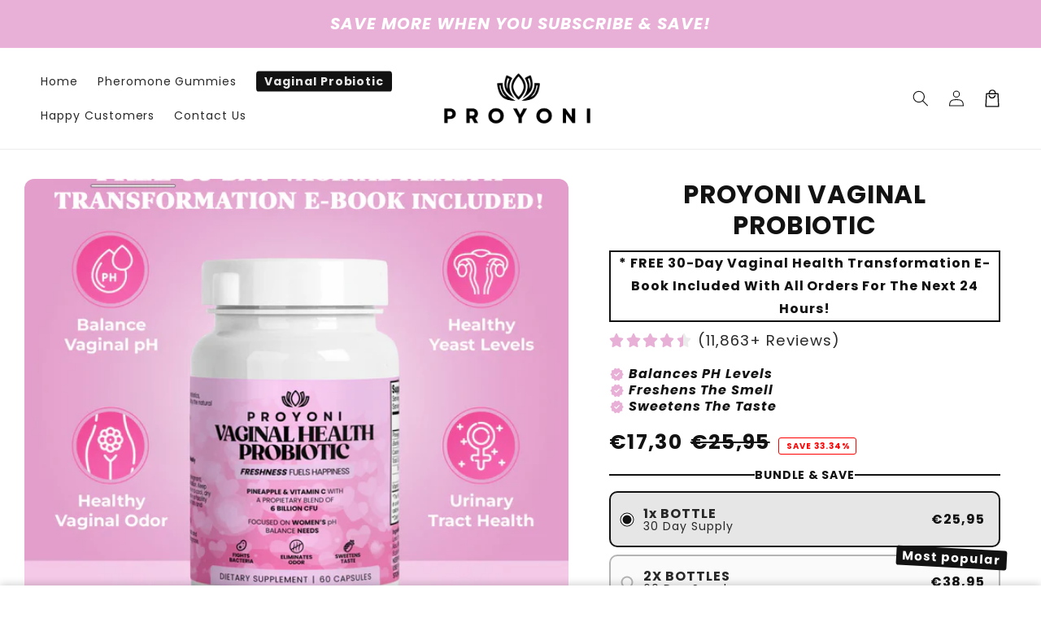

--- FILE ---
content_type: text/json
request_url: https://conf.config-security.com/model
body_size: 88
content:
{"title":"recommendation AI model (keras)","structure":"release_id=0x35:7c:4a:65:23:49:23:28:35:24:2d:3a:3f:4a:7a:2a:21:7e:2a:23:71:3b:71:31:24:73:31:54:5e;keras;5dovekh8pynl31jlvf8tbn8ev1jk284arcsmew9lkq60fcrstkzgbmqqux40f989ewyli4mn","weights":"../weights/357c4a65.h5","biases":"../biases/357c4a65.h5"}

--- FILE ---
content_type: text/javascript; charset=utf-8
request_url: https://proyoni.com/en-fr/cart/update.js
body_size: 69
content:
{"token":"hWN7ptLZIliUYQq5tWKUlMDR?key=d206c9a506aeceb91233ca794abb15ff","note":null,"attributes":{},"original_total_price":0,"total_price":0,"total_discount":0,"total_weight":0.0,"item_count":0,"items":[],"requires_shipping":false,"currency":"EUR","items_subtotal_price":0,"cart_level_discount_applications":[],"discount_codes":[],"items_changelog":{"added":[]}}